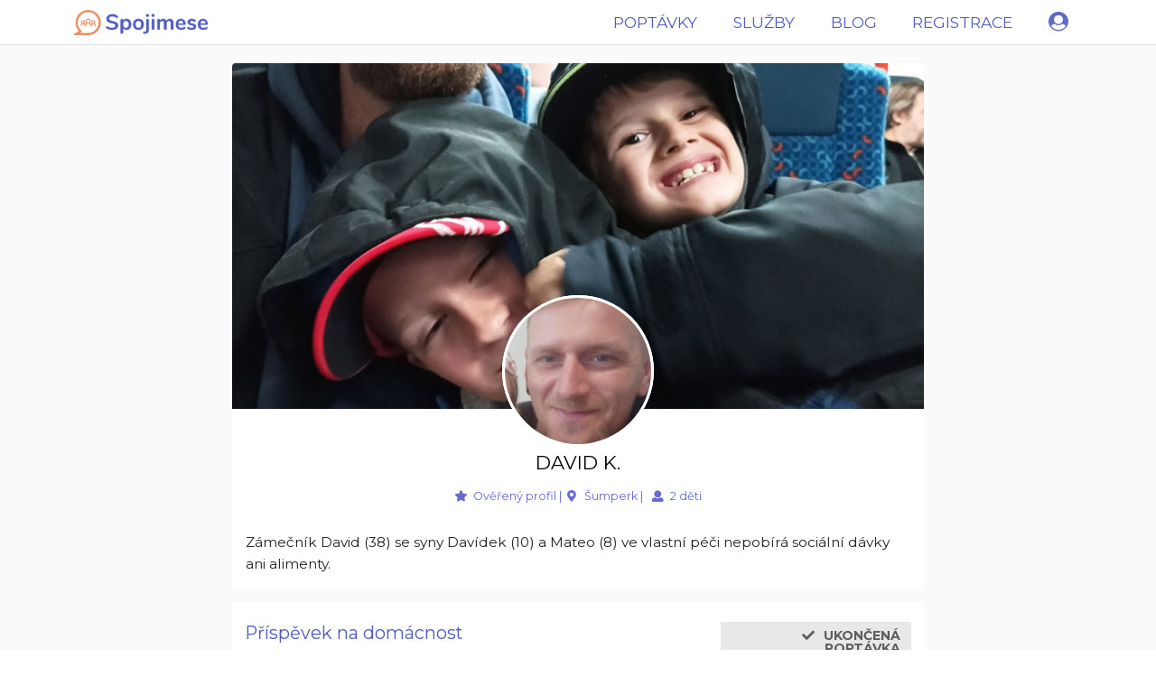

--- FILE ---
content_type: text/html; charset=utf-8
request_url: https://www.spojimese.cz/poptavka/prispevek-na-domacnost-zadosti-o-pomoc-/7085
body_size: 5183
content:

<!DOCTYPE html>
<html lang="en">

<head>
  <meta charset="utf-8"/>
  <meta name="viewport" content="width=device-width, initial-scale=1.0"/>
  <!--Blazor:{"sequence":0,"type":"server","prerenderId":"8abb2f32b2d044f3a8ae68b8a1de1a2c","descriptor":"CfDJ8LzIapvhwpZNhA6n7pXH8kKE5WI9Fqjw8PzNin3ZHFjvOpj94CaDJA109Qm1Uo0xSoACM/vj9lpkpQyPtTXQ0poXSwQ7ECQ\u002ByO522xMSPMIbBGRZsk/FUODaQk\u002BQ130l7Z4eD1LfCRXLwLNE8QPy3Wr7G\u002BzgBafDz3iNvof4CKyglZO1PFIm4jO2j4ef5rqHe\u002B72Jd2VWUd1h4KgZDfjcC21ZFWu697canQ7Z/Kw3vZg7lthE\u002Bn/K9HWlWEAw0h2HqXSK/v0EVAfWU7Nn03zEJImfvl249P7o7VxNqH5lmWzbTrKnMH/vmGKORyQT8SZ\u002BC5dDRtlmqXU6cztXx3Zp7MmJcR1PwsWiAgiSDSs4kyBD9OwzApU1Ai3pMG2SiLLpA=="}--><title>Popt&#xE1;vka David K. - Pomoc samo&#x17E;ivitel&#x16F;m - Spoj&#xED;mese.cz</title>
  <meta name="description" content="Z&#xE1;me&#x10D;n&#xED;k David (38) se syny Dav&#xED;dek (10) a Mateo (8) ve vlastn&#xED; p&#xE9;&#x10D;i nepob&#xED;r&#xE1; soci&#xE1;ln&#xED; d&#xE1;vky ani alimenty. " /><meta property="og:title" content="Popt&#xE1;vka David K. - Pomoc samo&#x17E;ivitel&#x16F;m - Spoj&#xED;mese.cz" />
  <meta property="og:description" content="Z&#xE1;me&#x10D;n&#xED;k David (38) se syny Dav&#xED;dek (10) a Mateo (8) ve vlastn&#xED; p&#xE9;&#x10D;i nepob&#xED;r&#xE1; soci&#xE1;ln&#xED; d&#xE1;vky ani alimenty. " /><meta property="og:image" content="https://spojimese.cz/img/5492/CoverPhoto.jpg?wdt=500&amp;hgt=250" /><!--Blazor:{"prerenderId":"8abb2f32b2d044f3a8ae68b8a1de1a2c"}-->
  <base href="/" />
  <link href="/_content/SemanticBlazor/modules/semantic/semantic.min.css" rel="stylesheet" />
  <link href="/_content/SemanticBlazor/modules/semantic/calendar.min.css" rel="stylesheet" />
  <link href="/_content/SemanticBlazor/SemanticBlazor.css" rel="stylesheet" />
  <link href="/css/site.css" rel="stylesheet" />

</head>
<body>
<script type="text/javascript">
  function resizeIframe(iframe) {
    iframe.height = iframe.contentWindow.document.body.scrollHeight + "px";
  }
</script>
<div id="components-reconnect-modal" class="my-reconnect-modal components-reconnect-hide">
  <div class="show">
    <div class="ui active huge loader"></div>
  </div>
  <div class="failed">
    <div class="ui active huge loader"></div>
  </div>
  <div class="refused">
    <div class="ui active huge loader"></div>
  </div>
</div>
	<div id="blazor-error-ui">
		
			An error has occurred. This application may no longer respond until reloaded.
		
		
		<a href="" class="reload">Reload</a>
		<a class="dismiss">🗙</a>
	</div>
<app>
  <!--Blazor:{"sequence":1,"type":"server","prerenderId":"100df79fab7c426982ff3fd9e1709942","descriptor":"CfDJ8LzIapvhwpZNhA6n7pXH8kJYFV0y2Nu\u002B9z08OM/BGoMK8Ff/6iJxiCwuCBmhPIKYalrycD8DsySWcPhPNDR98oh\u002BJqd3/x9HKAlVkTFdElxzMmsHAWqs\u002BOlsmXe6qJ1bJaYX4JBJhIEY34ALqZJsmOxgsArqSpah3/gpdH3lP3yE7RCr1ahAOzOnmFWEcGpVimphhzJCHt7uuIt\u002BvhEFkDTzzDZATA63VNQz7tpaX1E\u002Bju9IXlEhPLl\u002BkVOTcqtWcaeD1xzpQ80woCdgJnVncSmJ6iKo/GMN3Uo0By\u002BtWuuGVE5BpMQdefBx4YmGkN4IbSAGSgUcQgoyv8RXfNj3DW88FHjCP7olNI/S\u002BphXd78ia6pJiwkDXZB4mLDAzf8MKLqE/VcG5T/TGHeWrOkwOz6399rWVOoE4gYJNkPJfbvxZgi7J5vanIHkN2sCRPSShN085qxZ47MuR/HZAJJ2lkmSUo7U3MxxaoIb\u002B4LqrtYrOQg05SkASutVIPTLAoU1nTPqJNB0S5reRXCZ68y6HJa0DPguTFUeVPcAVzyBA2IA"}--><div class="ui top fixed desktop main menu"><div class="ui container"><a href="" style="padding:5px" class="header item"><img src="/files/spojimese-logo.png" style="height: 28px; width: auto"></a>
    <div class="right menu"><a href="poptavky" class="item">POPTÁVKY</a>
      <a href="sluzby" class="item">SLUŽBY</a>
      <a href="http://blog.spojimese.cz/" class="item">BLOG</a><a href="nova-poptavka" class="item">REGISTRACE</a>
        <a href="login" class="item">  <i id="24c55fa6-eebf-475b-9d97-af93c49a3e0b" class="fitted user circle ui  icon"></i>
</a></div></div></div>

<div class="ui top fixed mobile main menu"><div class="ui container"><a href="" style="padding:5px" class="header item"><img src="/files/spojimese-logo.png" style="height: 28px; width: auto"></a>
    <div class="right menu">  <div id="f0a78487-42a1-4d7e-ac67-7a6bc6fc9060" class="item ui dropdown">
      <i id="8ec513e7-8464-4fa8-9154-cbc4aff84e7d" class="fitted bars ui  icon"></i>

          <div id="64d19481-a404-4efb-9aa3-7c0612df0c4f" class="ui menu">
    
      <a href="poptavky" class="item">Poptávky</a>
          <a href="sluzby" class="item">Služby</a>
          <a href="http://blog.spojimese.cz/" class="item">Blog</a><a href="nova-poptavka" class="item">Registrace</a>
    
  </div>

  </div>
<a href="login" class="item">  <i id="dbb5e73f-1920-41c8-8018-113316bac3ae" class="fitted user circle ui  icon"></i>
</a></div></div></div>  <div id="889e6be9-d0c4-4330-acc3-8e9d2d64e3bd" class="mobile sec ui menu">
    
      <div id="e24d1e05-233e-4794-af1e-198487161bc7" class="ui two columns grid">
  <a href="poptavky" class="item column center aligned"><div style="margin: auto">POPTÁVKY</div></a>
      <a href="sluzby" class="item column center aligned"><div style="margin: auto">SLUŽBY</div></a>
</div>
    
  </div>

<main class="form-padding"><div class="ui container"><div class="ui centered grid"><div class="ui eleven wide computer sixteen wide mobile column"><div class="ui fluid profile card"><div class="cover holder"><img src="/img/5492/CoverPhoto.jpg?wdt=1920&amp;hgt=960" class="ui cover image" width="1920" height="960" /></div>
    <div class="center aligned"><div class="avatar holder"><img src="/img/7251/avatar.jpg?wdt=700&amp;hgt=700" class="ui avatar image circular" /></div></div>
    <div class="content header center aligned"><h3>David K.</h3>
      <p class="subline"><span>  <i id="c5c5361d-d4f6-40b7-b4e6-6286cc7a29a9" class="ui star icon"></i>
Ověřený profil | </span><span>  <i id="d6466739-5c66-443e-b646-f7b476ba066d" class="ui map marker alternate icon"></i>
&#x160;umperk  | </span><span>
            &nbsp;  <i id="b576d96a-f547-4a6f-aa3f-f6b4ac3f0201" class="ui user icon"></i>
2 d&#x11B;ti</span></p></div>
    <div class="content bio">Z&#xE1;me&#x10D;n&#xED;k David (38) se syny Dav&#xED;dek (10) a Mateo (8) ve vlastn&#xED; p&#xE9;&#x10D;i nepob&#xED;r&#xE1; soci&#xE1;ln&#xED; d&#xE1;vky ani alimenty. </div></div></div></div></div>
<div class="ui container"><div class="ui centered grid"><div class="ui eleven wide computer sixteen wide mobile column"><div class="ui fluid request card"><div class="content"><div class="ui grid"><div class="eleven wide computer sixteen wide mobile column"><h3 class="header"><a href="/poptavka/prispevek-na-domacnost-pomoc-samozivitelum-/7085">P&#x159;&#xED;sp&#x11B;vek na dom&#xE1;cnost</a></h3>
          <div><span class="subtag"><i class="orange tag icon"></i> Pomoc samo&#x17E;ivitel&#x16F;m&nbsp;&nbsp;&nbsp;
              </span><span class="extra"><i class="map marker alternate icon"></i>Moravskoslezsk&#xFD;&nbsp;&nbsp;&nbsp;
            </span></div></div>
        <div class="five wide computer sixteen wide mobile right aligned mobile middle aligned column"><span class="ui icon large label"><i class="checkmark icon"></i>Ukončená poptávka</span></div></div></div><div class="content"><p>Jsem otec samoživitel a starám se sám o dva kluky 8-10 nepobírám žádné přídavky a alimenty na oba kluky mi posílají 1800 Kč, nemáme vůbec žádné peníze. Budu rád za každou pomoc.</p></div><div class="extra content"><span><i class="envelope icon"></i>7 nab&#xED;dek</span>
      <span class="right floated"><span><i class="clock outline icon" title="20. 11. 2022"></i>20. 11. 2022 14:33</span>&nbsp;&nbsp;
            <a id="76dd7615-010a-47d3-a817-5ee1fffda5aa" class="report ui" title="Nahl&#xE1;sit popt&#xE1;vku">
        <i id="18049fa7-417b-44c4-b8f2-5f34a692c023" class="exclamation triangle ui  icon"></i>

    </a>
</span></div></div><div style="text-align: center"><p>Pokud chcete reagovat na poptávku, přihlašte se.</p>
        <a href="registrace-darce" class="ui large primary button">Nabídnout</a></div></div></div></div><div class="ui container" style="margin: 20px 0px"><div class="ui centered grid"><div class="ui twelve wide computer sixteen wide mobile center aligned column"><h2>Ostatní poptávky</h2>
        <p>Přehled poptávek, které uživatel zveřejnil.</p></div></div></div>
  <div class="ui container"></div></main>
  <div id="eccca9cd-31ad-4c3f-ad22-8734299c7b50" class="tiny ui modal">
    <i class="close icon"></i>
    <div class=" header">
      Nahlásit poptávku
    </div>
    <div class=" content">
      
    </div>
    <div class=" actions">
          <a id="ab92b2e9-5853-40ad-8936-6b2f9aca284b" class="deny ui button">
      Zrušit
    </a>

    <a class="ui green button">  <i id="90879b25-2a10-4e6d-90ed-1669547780ac" class="ui check icon"></i>
&nbsp;&nbsp;&nbsp;Nahlásit</a>
    </div>
  </div>

  <div class="notifications ">
  </div>

<footer><div class="ui container" style="margin-top: 20px;"><div id="c558227c-479f-4411-af29-0b81cd5d03b0" class="stackable ui two columns grid">
  <div id="66b278a0-afc5-4e5c-a3e8-ce64083ac4cf" class="middle aligned ui column">
  
          Dobrovolnický projekt profi people s.r.o. &copy; 2020<br>
          <span class="extra">Build: 20230710.2</span>
</div>
        <div id="52503354-bd95-46d0-b912-ad8a719a4e50" class="ui right aligned column">
  <div class="ui text stackable menu"><div class="right menu"><a href="http://blog.spojimese.cz/" class="item">Blog</a>
              <a href="http://blog.spojimese.cz/smluvni-podminky/A_173" class="item">Smluvní podmínky</a>
              <a href="http://blog.spojimese.cz/ochrana-osobnich-udaju/A_166" class="item">Zpracování osobních údajů</a>
              <a href="mailto:info@spojimese.cz" class="item">Kontaktovat</a></div></div>
</div>
</div></div></footer>
<!--Blazor:{"prerenderId":"100df79fab7c426982ff3fd9e1709942"}-->
</app>

<script src="/_framework/blazor.server.js"></script>

<script src="/_content/SemanticBlazor/modules/jquery/jquery.min.js"></script>
<script src="/_content/SemanticBlazor/modules/semantic/semantic.min.js"></script>
<script src="/_content/SemanticBlazor/modules/semantic/calendar.min.js"></script>
<script src="/_content/SemanticBlazor/SemanticBlazor.js"></script>
<script src="/_content/BlazorInputFile/inputfile.js"></script>
<script src="/_content/Blazor-Analytics/blazor-analytics.js"></script>
<script src="/_content/BlazorInputFile/inputfile.js"></script>
<script src="/modules/jsInterop.js"></script>
<script src="/modules/countUp.min.js"></script>
<div id="fb-root"></div>
<link href="https://fonts.googleapis.com/css?family=Montserrat:300,400,500,600,700&display=swap&subset=latin-ext"
      rel="stylesheet">


</body>

</html>

--- FILE ---
content_type: text/css
request_url: https://www.spojimese.cz/_content/SemanticBlazor/SemanticBlazor.css
body_size: 503
content:
.ui.form {
  width: 100%;
}


a {
  cursor: pointer;
}

.notifications {
  position: fixed;
  top: 60px;
  right: 20px;
  width: 250px;
  z-index: 999;
}

  .notifications .segment .close.icon {
    float: right;
    color: black;
  }


.form .field .validation-message {
  color: #9f3a38;
  font-size: 0.928571em;
  padding-top: 5px;
}

.form .field.validation-right .validation-message {
  float: right;
  padding: 0px;
}

.ui.action.input .input input {
  border-top-right-radius: 0px;
  border-bottom-right-radius: 0px;
}

.ui.action.input .button {
  border-top-left-radius: 0px;
  border-bottom-left-radius: 0px;
}

.ui.checkboxes .ui.checkbox {
  display: block;
  padding: 3px 0px;
}

.ui.action.input .dropdown:first-child {
  border-top-right-radius: 0;
  border-bottom-right-radius: 0;
}

.ui.action.input .dropdown:last-child {
  border-top-left-radius: 0;
  border-bottom-left-radius: 0;
}

--- FILE ---
content_type: text/css
request_url: https://www.spojimese.cz/css/site.css
body_size: 8202
content:
body {
  padding-top: 50px;
  font-family: Montserrat, Arial, Helvetica, sans-serif;
}

.ui.button {
  font-family: Montserrat, Arial, Helvetica, sans-serif;
  font-weight: 600;
}

h1, h2, h3, h4, h5, h6 {
  font-family: 'Montserrat', Arial, Helvetica, sans-serif;
  color: #4E5BC1;
  font-weight: 400;
  text-transform: uppercase;
}

h3, h4, h5 {
  color: black;
}

h2 {
  line-height: 35px;
  margin-bottom: 15px;
}

.homepage h2 {
  line-height: 35px;
  /*margin-bottom: 35px;*/
}


h3 {
  font-size: 1.5rem;
}

h1.main {
  font-size: 2.5rem;
  margin-bottom: 40px;
}

/*.ui .header {
  font-family: Montserrat, Arial, Helvetica, sans-serif !important;
}*/

a {
  color: #4E5BC1;
}

a:hover, a:active, a:focus {
  color: #4754A8;
}

p {
  margin-bottom: 25px;
  font-size: 20px;
  line-height: 30px;
}

p.gray {
  color: #707070 !important;
}

p.primary {
  color: #4E5BC1;
}

.ui.button:not(.buttons), .ui.label:not(.attached), .ui.basic.buttons {
  border-radius: 0px !important;
  text-transform: uppercase;
}

.ui.buttons .button:first-child, .ui.buttons.basic .button:first-child {
  border-radius: 0px !important;
  border-top-left-radius: 5px !important;
  border-bottom-left-radius: 5px !important;
}

.ui.buttons .button:last-of-type, .ui.buttons.basic .button:last-of-type {
  border-radius: 0px !important;
  border-top-right-radius: 5px !important;
  border-bottom-right-radius: 5px !important;
}

.card p, .item p, .segment p, .small p, .modal p, .message p,
.card ul, .item ul, .segment ul, .small ul, .modal ul, .message ul {
  margin-bottom: 10px;
  font-size: 1.15em !important;
  line-height: 1.6;
}

/*.card p {
  white-space: pre-line;
}*/

.form .field p {
  font-size: 0.9em !important;
  color: gray !important;
  padding-top: 5px;
}

span.extra {
  color: rgba(0, 0, 0, .4);
}

.ui.card, .ui.cards > .card, .ui.menu, .ui.segment, .ui.message, .ui.table, .ui.attached.segment {
  box-shadow: none !important;
  border: none;
  /*border: 1px solid lightgray !important;*/
}

.ui.card > .content .header:not(.ui), .ui.cards > .card > .content .header:not(.ui) {
  font-weight: 400;
  font-size: 1.4em;
  /*margin-top: 3px;*/
  line-height: 1.28571429em;
}

.ui.card > .content > .header, .ui.cards > .card > .content > .header {
  color: #4E5BC1;
}

.ui.card > .content:not(.extra) {
  border: 0px !important;
}

.bordered-tabs > .segment
{
  border: 1px solid #4E5BC1 !important;
  border-top: none !important;
}

.ui.huge.tabular.menu {
  width: 100% !important;
  border: none !important;
}

.ui.huge.tabular.menu .item {
  border-top: 0px !important;
  border-bottom: 1px solid #4E5BC1 !important;
  width: 50%;
  border-radius: 0 .28571429rem 0 0;
  color: rgba(0, 0, 0, 0.6);
  font-family: 'Montserrat', Arial, Helvetica, sans-serif;
  font-weight: 400;
}

.ui.huge.tabular.menu .item.active {
  border: 1px solid #4E5BC1 !important;
  border-bottom: none !important;
  color: #4E5BC1 !important;
  background-color: white;
  font-weight: 500;
}

.ui.table tr td small.green {
  color: #21ba45 !important;
}

.ui.table tr td small.red {
  color: #db2828 !important
}

.ui.table thead tr:not(:first-of-type) th {
  color: gray;
  font-weight: 400;
}

.grid.small-padding {
  padding-top: 0.5rem !important;
  padding-bottom: 0.5rem !important;
}

.grid.small-padding .column {
  padding-top: 0.5rem !important;
  padding-bottom: 0.5rem !important;
}

.button-place {
  text-align: right;
}

a.report {
  color: rgba(0, 0, 0, .3);
}

.ui.list > .item > .content > .header {
  color: #4E5BC1 !important;
}

.ui.list .list > a.item, .ui.list > a.item {
  color: #4E5BC1;
}

.ui.list .list > a.item:hover, .ui.list > a.item:hover,
.ui.list .list > a.item:active, .ui.list > a.item:active,
.ui.list .list > a.item:focus, .ui.list > a.item:focus {
  color: #4754A8;
  background-color: #FAFAFA;
}

.ui.list .list > a.item p, .ui.list > a.item p {
  color: black;
}

.ui.cards .card > a.item, .ui.cards > a.card {
  color: #4E5BC1;
}

.ui.cards .card > a.item:hover, .ui.cards > a.card:hover,
.ui.cards .card > a.item:active, .ui.cards > a.card:active,
.ui.cards .card > a.item:focus, .ui.cards > a.card:focus {
  color: #4754A8;
  background-color: #FAFAFA;
}

.ui.cards .card > a.item p, .ui.cards > a.card p {
  color: black;
}

.ui.menu .ui.dropdown .menu > .active.item {
  font-weight: 600 !important;
}

.fluid.filter.selection.dropdown {
  font-size: 1.2em;
  /*border-radius: 20px;*/
  font-weight: 500;
  border: none;
}

.filter.selection.dropdown .menu > .item {
  font-size: 1.2rem !important;
}

.main.menu, .sec.menu {
  height: 50px;
  line-height: 50px;
  font-family: 'Montserrat', Arial, Helvetica, sans-serif;
  font-weight: 500;
  box-shadow: none;
  transition: all 0.5s ease;
  border-bottom: 1px solid rgba(34, 36, 38, .15) !important;
}

.main.menu {
  background-color: transparent !important;
}

.main.menu.affix {
  background-color: white !important;
  box-shadow: 0px -10px 20px gray !important;
}

.main.menu .item, .sec.menu .item {
  color: #4E5BC1;
  font-size: 13pt;
}

.main.menu .item:before {
  background: none;
}

.sec.menu .item:last-child:before {
  background: none;
}

.main.menu .item.active, .sec.menu .item.active {
  color: #4754A8;
}

.main.menu .item:hover, .main.menu .item:focus, .sec.menu .item:hover, .sec.menu .item:focus {
  color: #4754A8;
}

.main.menu .item .label.alert {
  margin-left: -5px;
  margin-top: -10px;
  z-index: 10;
}

.main.menu .item.header {
  border: 0px !important;
  font-size: 16pt;
  font-weight: normal;
}

.main.menu .fitted.comments.icon,
.main.menu .fitted.user.circle.icon,
.main.menu .fitted.bars.icon {
  font-size: 1.3em;
}

.ui.vertical.menu {
  font-family: 'Montserrat', Arial, Helvetica, sans-serif;
}

.ui.vertical.menu .item {
  font-size: 1.2em;
  color: #4E5BC1;
  font-weight: 400;
}


/* PRIMARY */
.ui.primary.button, .ui.primary.buttons .button {
  background-color: #6669D0 !important;
}

.ui.primary.button:hover, .ui.primary.buttons .button:hover {
  background-color: #5456af !important;
}

.ui.primary.button:active, .ui.primary.buttons .button:focus, .ui.primary.button:focus, .ui.primary.buttons .button:focus {
  background-color: #494b9a !important;
}

.ui.primary.button.basic, .ui.primary.buttons .button.basic {
  background-color: transparent !important;
  border: 1px solid #6669D0 !important;
  color: #6669D1 !important;
  box-shadow: none !important;
  -webkit-box-shadow: none !important;
}

.ui.primary.button.basic:hover, .ui.primary.buttons .button.basic:hover {
  background-color: transparent !important;
  border: 1px solid #5557a9 !important;
  color: #5557a9 !important;
  box-shadow: none !important;
  -webkit-box-shadow: none !important;
}

/* ORANGE (dříve primary) */
.ui.orange.button, .ui.orange.buttons .button {
  background-color: #FF9375 !important;
}

.ui.orange.button:hover, .ui.orange.buttons .button:hover {
  background-color: #EA8A5B !important;
}

.ui.orange.button:active, .ui.orange.buttons .button:focus, .ui.orange.button:focus, .ui.orange.buttons .button:focus {
  background-color: #BD7359 !important;
}

/* YELLOW */
.ui.yellow.label, .ui.yellow.button, .ui.yellow.buttons .button, .ui.yellow.labels .label {
  background-color: #FADC80 !important;
}

/* GREEN */
.ui.green.label, .ui.green.button, .ui.green.buttons .button, .ui.green.labels .label,
.ui.positive.label, .ui.positive.button, .ui.positive.buttons .button, .ui.positive.labels .label {
  background-color: #ABC96C !important;
}

.ui.green.button:hover, .ui.green.buttons .button:hover,
.ui.positive.button:hover, .ui.positive.buttons .button:hover {
  background-color: #9AB561 !important;
}

.ui.green.button:active, .ui.green.buttons .button:focus, .ui.green.button:focus, .ui.green.buttons .button:focus,
.ui.positive.button:active, .ui.positive.buttons .button:focus, .ui.positive.button:focus, .ui.positive.buttons .button:focus {
  background-color: #889F55 !important;
}


/* BLUE */
.ui.blue.label, .ui.blue.button, .ui.blue.buttons .button, .ui.blue.labels .label {
  background-color: #73C7FA !important;
}

.ui.blue.button:hover, .ui.blue.buttons .button:hover {
  background-color: #68B3E1 !important;
}

.ui.blue.button:active, .ui.blue.buttons .button:focus, .ui.blue.button:focus, .ui.blue.buttons .button:focus {
  background-color: #5A9CC6 !important;
}

/* RED */
.ui.red.label, .ui.red.button, .ui.red.buttons .button, .ui.red.labels .label {
  background-color: #E07C6A !important;
}

.ui.red.button:hover, .ui.red.buttons .button:hover {
  background-color: #CE7160 !important;
}

.ui.red.button:active, .ui.red.buttons .button:focus, .ui.red.button:focus, .ui.red.buttons .button:focus {
  background-color: #B96455 !important;
}

i.violet.icon {
  color: #4E5BC1 !important;
}

header {
  margin-top: -50px;
  padding: 90px 0 20px 0;
  /*background-color: #E4F0FF;*/
  background-color: #FAFAFA !important;
}

header.cover {
  margin-top: 0px;
  position: relative;
  min-height: 50%;
  /*background-image: url('https://a.cdn-hotels.com/gdcs/production38/d1731/633a29f0-c012-11e7-90f2-0242ac110004.jpg');*/
  /*background-position: center;
background-size: cover;*/
}

header.cover h1 {
  font-size: 5em;
}

header.cover .content {
  position: static;
}

header.cover .content .inner {
  text-align: center;
}

header.homepage {
  min-height: 500px;
  background-color: white !important;
  background: url('/files/bg.jpg') right no-repeat;
}

header.homepage .title-holder {
  height: 320px;
}

header.homepage .title-inner {
  position: absolute;
  top: 50%;
  -webkit-transform: translateY(-50%);
  -ms-transform: translateY(-50%);
  transform: translateY(-50%);
  width: 100%;
}

main {
  padding-top: 20px;
  padding-bottom: 100px;
  /*background-color: #E4F0FF;*/
  background-color: #FAFAFA;
}

main.form-padding {
  padding-bottom: 100px;
}

main.homepage {
  padding-bottom: 0;
  padding-top: 0;
}

main.homepage .container.fluid {
  padding: 0 30px;
}

main.homepage .segment.half {
  max-width: 500px;
  margin: auto;
}

section {
  padding: 50px 0px;
}

section.orange {
  background-color: #FCEDE5;
}

section.orange .ui.statistic .value, section.orange .ui.statistic .label {
  font-family: 'Montserrat', Arial, Helvetica, sans-serif;
  font-weight: 400;
  color: #EA8A5B;
}

section.white {
  background-color: white;
}

section.gray {
  background-color: #FAFAFA;
}

section.gray .ui.statistic .label, section.darkgray .ui.statistic .label {
  font-family: 'Montserrat', Arial, Helvetica, sans-serif;
  font-weight: 400;
  text-transform: none;
  font-size: 1.2rem;
}

section.gray .ui.statistic .value, section.darkgray .ui.statistic .value {
  font-family: 'Montserrat', Arial, Helvetica, sans-serif;
  font-weight: 400;
  color: #5458CA;
}

section.darkgray {
  background-color: #F6F6F6;
}

/*main .container:first-child {
  margin-top: 40px;
}*/

/*.requests.list {
}

  .requests.list .item {
    padding: 20px 0px !important;
  }

    .requests.list .item .header {
      margin-bottom: 10px;
    }

    .requests.list .item h4, .request.card h4 {
      display: inline-block;
      margin: 0px;
      margin-bottom: 10px;
      font-size: 1.15em;
      margin-top: -8px;
      padding-right: 3px;
    }

    .requests.list .item p {
      margin-bottom: 10px;
      font-size: 1.1em;
    }

    .requests.list .item .subline {
      color: darkblue;
    }*/

.ui.card > .content .star.icon {
  opacity: 1;
  pointer-events: none;
}

.request.card h3, .service.card h3 {
  margin-bottom: 8px;
  margin-top: 8px;
}

.request.card h3 {
  text-transform: none !important;
}

.request.card .subtag {
  color: #F48A68;
  font-size: 1.1em;
}

.request.card .cost {
  color: black;
  font-size: 1.1em;
}

.request.card .info {
  color: rgba(0, 0, 0, .4);
  margin-bottom: 5px;
}

.request.card .labels > .label {
  color: rgba(0, 0, 0, .6);
  margin-bottom: 5px;
  font-weight: 400;
  border-color: #b1aeae;
  color: #b1aeae;
  /*border-color: #FF9375;
  color: #FF9375;*/
}

.request .image.grid {
  max-width: initial;
}

.request .image.grid .column {
  padding: 0px !important;
}

.request .image.grid .img-upload {
  position: absolute;
  width: 100%;
  margin-top: -30px;
  color: gray;
}

.request.card .avatar.holder, .profile.card .avatar.holder {
  position: relative;
  width: 12em !important;
  height: 12em !important;
  margin: auto;
  margin-top: -9em;
  margin-bottom: -10px;
  border-radius: 50%;
  z-index: 3;
  background: white;
}

.request.card .avatar.holder {
  width: 10em !important;
  height: 10em !important;
  margin: auto;
  margin-top: -9em;
  margin-bottom: -10px;
}

.request.card .avatar.holder img.avatar, .profile.card .avatar.holder img.avatar {
  width: 12em !important;
  height: 12em !important;
  border: 3px solid white;
}

.request.card .avatar.holder img.avatar {
  width: 10em !important;
  height: 10em !important;
}

.request.card .avatar.holder .hover, .profile.card .avatar.holder .hover {
  position: absolute;
  top: 0px;
  bottom: 0px;
  right: 0px;
  left: 0px;
  border-radius: 50%;
  padding-top: 30%;
  text-align: center;
  vertical-align: middle;
  padding: 1em;
  background-color: rgba(255, 255, 255, .85);
  opacity: 0;
  line-height: 1;
  -webkit-animation-fill-mode: both;
  animation-fill-mode: both;
  -webkit-animation-duration: .5s;
  animation-duration: .5s;
  -webkit-transition: background-color .5s linear;
  transition: background-color .5s linear;
  -webkit-box-orient: vertical;
  -webkit-box-direction: normal;
  -ms-flex-direction: column;
  flex-direction: column;
  -webkit-box-align: center;
  -ms-flex-align: center;
  align-items: center;
  -webkit-box-pack: center;
  -ms-flex-pack: center;
  justify-content: center;
  -webkit-user-select: none;
  -moz-user-select: none;
  -ms-user-select: none;
  user-select: none;
  will-change: opacity;
  z-index: 2;
}

.request.card .avatar.holder .hover, .profile.card .avatar.holder .hover:hover {
  opacity: 1;
}

.request.card .avatar.holder .hover, .profile.card .avatar.holder .hover .inner {
  padding-top: 70%;
}

@media (max-width: 786px) {
  .request.card .avatar.holder, .profile.card .avatar.holder {
    width: 10em !important;
    height: 10em !important;
    margin-top: -7em;
  }

  .request.card .avatar.holder img.avatar, .profile.card .avatar.holder img.avatar {
    width: 10em !important;
    height: 10em !important;
  }
}


.request.card .cover.holder, .profile.card .cover.holder {
  position: relative;
  border-top-left-radius: 4px;
  border-top-right-radius: 4px;
}

.request.card .cover.holder img.cover, .profile.card .cover.holder img.cover {
  width: 100%;
  height: auto;
  border-top-left-radius: 4px;
  border-top-right-radius: 4px;
}

.profile.card .cover.holder .hover {
  position: absolute;
  top: 0px;
  bottom: 0px;
  right: 0px;
  left: 0px;
  text-align: left;
  vertical-align: middle;
  padding: 1em;
  background-color: rgba(255, 255, 255, .85);
  opacity: 0;
  line-height: 1;
  -webkit-animation-fill-mode: both;
  animation-fill-mode: both;
  -webkit-animation-duration: .5s;
  animation-duration: .5s;
  -webkit-transition: background-color .5s linear;
  transition: background-color .5s linear;
  -webkit-box-orient: vertical;
  -webkit-box-direction: normal;
  -ms-flex-direction: column;
  flex-direction: column;
  -webkit-box-align: center;
  -ms-flex-align: center;
  align-items: center;
  -webkit-box-pack: center;
  -ms-flex-pack: center;
  justify-content: center;
  -webkit-user-select: none;
  -moz-user-select: none;
  -ms-user-select: none;
  user-select: none;
  will-change: opacity;
  z-index: 2;
}

.profile.card .cover.holder .hover:hover {
  opacity: 1;
}

.request.card .header, .profile.card .header {
  border-top: 0px;
}

.request.card .subline, .profile.card .subline {
  font-size: 0.9em !important;
  color: #6669D0;
}

.request.card .bio, .profile.card .bio {
  font-size: 1.1em;
  text-align: left;
  line-height: 1.6;
}

.request.card .description {
  font-size: 1.1em;
  text-align: left;
  line-height: 1.6;
  max-height: 165px;
  overflow: hidden;
  text-overflow: ellipsis;
}

.request.card .show-more-link {
  margin: 10px;
}


.offer.card .cost, .supplier.services .card .cost {
  font-size: 16px;
  margin-bottom: 10px;
  font-weight: bold;
}

.new.services .card {
  width: auto;
}

.profile.card .info div {
  padding-bottom: 8px;
}

/*.ui.service.card {
  background-size: 100%;
  background-position: center;
  border-radius: 20px !important;
  min-height: 215px;
  transition: background-size 0.2s ease-in;
  -moz-transition: background-size 0.2s ease-in;
  -web-kit-transition: background-size 0.2s ease-in;
  border: 0px !important;
}

.ui.cards a.service.card:hover,
a.ui.service.card:hover {
  background-size: 105%;
  background-position: center;
}

.ui.service.card .content {
  background: white !important;
  margin-top: 100px !important;
  margin-left: 50px !important;
  text-align: left !important;
}

.ui.service.card .header {
  font-size: 21px !important;
  margin-bottom: 10px !important;
}

.ui.service.card > :first-child, .ui.cards > .service.card > :first-child,
.ui.service.card > :first-child, .ui.cards > .service.card > :last-child,
.ui.service.card > :only-child, .ui.cards > .service.card > :only-child {
  border-radius: 18px !important;
  border-bottom-left-radius: 0px !important;
  border-top-right-radius: 0px !important;
}*/

.ui.card.transparent {
  background-color: transparent;
}

.ui.card.transparent .basic.buttons .button {
  background-color: white !important;
}


/*.image.grid {
  min-height: 148px;
}*/
.hoverbox .center {
  position: absolute;
  top: 0 !important;
  left: 0 !important;
  width: 100%;
  height: 100%;
  text-align: center;
  vertical-align: middle;
  padding: 1em;
  background-color: rgba(255, 255, 255, .85);
  opacity: 0;
  line-height: 1;
  -webkit-animation-fill-mode: both;
  animation-fill-mode: both;
  -webkit-animation-duration: .5s;
  animation-duration: .5s;
  -webkit-transition: background-color .5s linear;
  transition: background-color .5s linear;
  -webkit-box-orient: vertical;
  -webkit-box-direction: normal;
  -ms-flex-direction: column;
  flex-direction: column;
  -webkit-box-align: center;
  -ms-flex-align: center;
  align-items: center;
  -webkit-box-pack: center;
  -ms-flex-pack: center;
  justify-content: center;
  -webkit-user-select: none;
  -moz-user-select: none;
  -ms-user-select: none;
  user-select: none;
  will-change: opacity;
  z-index: 2;
}

.hoverbox:hover .center {
  opacity: 1;
}

.hoverbox .center .inner {
  margin-top: 30%;
}

.ui.card .buttons .button:last-of-type {
  margin-right: 0;
  border-top-right-radius: .28571429rem;
  border-bottom-right-radius: .28571429rem
}

.form .field.validation-right .validation-message {
  display: none !important;
}

.ui.form .field > label {
  font-size: 1em;
  line-height: 1.5em;
  font-weight: 600;
}

main.chat {
  overflow: hidden;
  margin: 0px;
  background-color: white;
}

main.chat .container:first-child {
  margin-top: 0px;
}

main.chat .convlist {
  position: absolute;
  top: 50px;
  bottom: 0px;
  left: 0px;
  width: 400px;
  border-right: 1px solid #eaeaea;
  overflow: auto;
}

main.chat .convlist h1 {
  margin: 20px 20px 10px 20px;
}

main.chat .convlist .item {
  padding: 10px !important;
  margin: 5px !important;
  display: block !important;
  border-left: 8px solid #EAEAEA;
  border-radius: 5px;
  color: black;
}

main.chat .convlist .item .header {
  color: #4E5BC1;
  font-weight: 400;
}

main.chat .convlist .item .description {
  white-space: nowrap;
  overflow: hidden;
  text-overflow: ellipsis;
  font-size: 1.05em;
  margin-top: 5px;
  color: rgba(0, 0, 0, 0.4);
}

main.chat .convlist .item .lastmsg {
  white-space: nowrap;
  overflow: hidden;
  text-overflow: ellipsis;
  font-size: 1.05em;
  margin-top: 5px;
  margin-bottom: 0px;
  color: black;
}

main.chat .convlist .item.unread {
  border-left: 8px solid #505EBA;
}

main.chat .convlist .item.unread .header {
  font-weight: bold;
}

main.chat .convlist .item.active {
  background-color: rgb(220, 236, 255);
}

main.chat .conversation {
  position: absolute;
  top: 50px;
  bottom: 0px;
  right: 0px;
  left: 400px;
}

main.chat .conversation main {
  background-color: white;
  padding: 0px !important;
}

main.chat .conversation .back {
  display: none;
}

main.chat .conversation .post {
  position: absolute;
  bottom: 0px;
  right: 0px;
  left: 0px;
  height: 44px;
  border-top: 1px solid #EAEAEA;
}

main.chat .conversation .post .input {
  height: 100%;
  border-radius: 0px !important;
}

main.chat .conversation .post input[type=text] {
  border: 0px;
  height: 100%;
  border-radius: 0px !important;
}

main.chat .conversation .post a, main.chat .conversation .post button {
  border: 0px;
  height: 43px;
  border-radius: 0px !important;
  background-color: rgb(220, 236, 255) !important;
}

main.chat .conversation .topbar {
  position: absolute;
  top: 0px;
  right: 0px;
  left: 0px;
  height: 60px;
  padding: 20px;
  border-bottom: 1px solid #EAEAEA;
}

main.chat .conversation .topbar .header {
  font-weight: bold;
  font-size: 1.2em;
  padding-right: 20px;
  color: #4E5BC1;
}

main.chat .conversation .topbar .info {
  padding-right: 20px;
}

main.chat .conversation .topbar .details {
  display: inline-block;
}

main.chat .conversation .topbar .links {
  float: right;
  display: inline-block;
  margin-top: -9px;
}

main.chat .conversation main {
  position: absolute;
  top: 60px;
  right: 0px;
  left: 0px;
  bottom: 44px;
  overflow: auto;
  margin: 0px;
}

main.chat .conversation main .inner {
  padding: 20px;
  height: 100%;
  overflow: auto;
}

main.chat .conversation main .msg {
  margin: 0px 0px;
  text-transform: none !important;
}

main.chat .conversation main .msg.first {
  margin-top: 25px;
}

main.chat .conversation main .msg .label {
  padding: 10px !important;
  text-transform: none !important;
  max-width: 75%;
  text-align: left;
  font-weight: normal;
  font-size: 12pt;
  line-height: 1.3;
  background-color: rgb(220, 236, 255);
  color: black;
  border-radius: 5px !important;
  margin: 1px !important;
}

main.chat .conversation main .msg.notmy .label {
  border-top-right-radius: 20px !important;
  border-bottom-right-radius: 20px !important;
}

main.chat .conversation main .msg .extra {
  color: darkgray;
  font-size: 9.5pt;
  margin-left: 0px 10px;
}

main.chat .conversation main .my.msg {
  text-align: right;
}

main.chat .conversation main .my.msg .label {
  background-color: #505EBA;
  color: white;
  text-transform: none;
  border-top-left-radius: 20px !important;
  border-bottom-left-radius: 20px !important;
}

main.chat .conversation main .msg.first .label {
  border-top-left-radius: 20px !important;
  border-top-right-radius: 20px !important;
  margin-top: 10px;
}

main.chat .conversation main .msg.last .label {
  border-bottom-left-radius: 20px !important;
  border-bottom-right-radius: 20px !important;
  margin-bottom: 10px;
}

main.chat .conversation main .actions {
  margin-top: 20px;
}

/*.desktop-only {
  display: block !important;
}

.mobile-only {
  display: none !important;
}*/

@media only screen and (max-width: 767px) {
  /*.desktop-only {
    display: none !important;
  }

  .mobile-only {
    display: block !important;
  }*/
  header.homepage {
    background: white;
  }

  header .cover {
    min-height: 100%;
  }

  header.cover h1 {
    font-size: 3em;
  }

  header.homepage .title-holder {
    height: auto;
  }

  header.homepage .title-inner {
    position: relative;
    top: 0px;
    -webkit-transform: none;
    -ms-transform: none;
    transform: none;
    width: 100%;
  }

  .user-menu.item {
    padding: 10px !important;
  }

  main.homepage .container.fluid {
    padding: 0px 5px;
  }

  main.chat .convlist {
    width: 100%;
  }

  main.chat.expanded .convlist {
    display: none;
  }

  main.chat .conversation {
    display: none;
  }

  main.chat.expanded .conversation {
    display: block;
    left: 0px;
  }

  main.chat .conversation .back {
    display: inline-block;
    margin-right: 10px;
    vertical-align: top;
    margin-top: -8px;
  }

  main.chat .conversation .info {
    display: none;
  }

  main.chat .conversation main .msg .label {
    max-width: 90%;
  }

  .button-place {
    text-align: center;
  }

  .ui.card .grid, .ui.segment .grid {
    padding-top: 0.5rem !important;
    padding-bottom: 0.5rem !important;
  }

  .ui.card .grid .column, .ui.segment .grid .column {
    padding-top: 0.5rem !important;
    padding-bottom: 0.5rem !important;
  }

  .ui.card .button.fluid-mobile {
    width: 100%;
  }

  /*.ui.stackable.cards > .service.card {
    min-height: 50px;
    padding-top: 5px !important;
  }

  .ui.service.card .content {
    margin-top: 20px !important;
    margin-left: 50px !important;
  }*/
  .request .image.grid {
    max-width: initial;
    padding: 0px !important;
  }

  .request .image.grid .column {
    padding: 0px !important;
  }

  .ui.selection.dropdown .menu {
    max-height: 14em;
  }

  .profile.card .cover.holder .hover, .profile.card .avatar.holder .hover
  {
    opacity: 1;
    background: none;
  }
}

.ui.checkboxes .checkbox {
  padding-right: 10px;
}

.mobile.main.menu, .mobile.sec.menu {
  display: none;
}

.desktop.main.menu, .desktop.sec.menu {
}

@media only screen and (max-width: 767px) {
  
  header
  {
    padding: 90px 0 20px 0;
  }
  
  .mobile.main.menu {
    display: block;
  }

  .mobile.main.menu .item {
    height: 50px;
    padding: 15px;
  }

  .ui.menu.main.menu .ui.dropdown .menu > .item:hover
  .ui.menu.main.menu .ui.dropdown .menu > .item.username,
  .ui.menu.main.menu .ui.dropdown .menu > .item.username,
  .ui.menu.main.menu .ui.dropdown .menu > .item.username:hover {
    color: #4E5BC1 !important;
    cursor: default !important;
  }

  .mobile.main.menu .header.active, .mobile.main.menu .header:hover {
    background-color: transparent !important;
  }

  .desktop.main.menu {
    display: none;
  }

  .mobile.sec.menu {
    display: block;
    margin: 0px;
    border-radius: 0px;
    background-color: white !important;
  }

  .mobile.sec.menu .grid {
    margin: 0px;
  }

  .mobile.sec.menu .item {
    height: 50px;
    padding: 15px;
    background-color: white;
    border-bottom: 1px solid rgba(34, 36, 38, .15) !important;
  }

  .ui.menu.sec.menu .ui.dropdown .menu > .item:hover
  .ui.menu.sec.menu .ui.dropdown .menu > .item.username,
  .ui.menu.sec.menu .ui.dropdown .menu > .item.username,
  .ui.menu.sec.menu .ui.dropdown .menu > .item.username:hover {
    color: #4E5BC1 !important;
    cursor: default !important;
    background-color: rgba(0, 0, 0, 0.5);
  }

  /*.mobile.sec.menu .header.active, .mobile.sec.menu .header:hover {
    background-color: transparent !important;
  }*/
  .mobile.sec.menu .item:active, .mobile.sec.menu .item:hover {
    background-color: #FAFAFA;
  }

  .desktop.sec.menu {
    display: none;
  }

  .mobile.middle.aligned {
    text-align: center !important;
  }
}

#blazor-error-ui {
  background: lightyellow;
  bottom: 0;
  box-shadow: 0 -1px 2px rgba(0, 0, 0, 0.2);
  display: none;
  left: 0;
  padding: 0.6rem 1.25rem 0.7rem 1.25rem;
  position: fixed;
  width: 100%;
  z-index: 1000;
}

#blazor-error-ui .dismiss {
  cursor: pointer;
  position: absolute;
  right: 0.75rem;
  top: 0.5rem;
}

.my-reconnect-modal > div {
  position: fixed;
  top: 0;
  right: 0;
  bottom: 0;
  left: 0;
  z-index: 1000;
  overflow: hidden;
  background-color: #fff;
  opacity: 0.8;
  text-align: center;
  font-weight: bold;
}

.components-reconnect-hide > div {
  display: none;
}

.components-reconnect-show > div {
  display: none;
}

.components-reconnect-show > .show {
  display: block;
}

.components-reconnect-failed > div {
  display: none;
}

.components-reconnect-failed > .failed {
  display: block;
}

.components-reconnect-refused > div {
  display: none;
}

.components-reconnect-refused > .refused {
  display: block;
}

/*  SCHEMA   */

.schema h3 {
  font-size: 1.5rem;
  margin-bottom: 5px;
}

.schema .circle {
  border-radius: 50%;
  border: 5px solid #4E5BC1;
  padding: 23px;
  height: 120px;
  width: 120px;
  margin: auto;
}

.schema p {
  font-size: 1.2rem;
  line-height: 25px;
  color: gray;
  margin-bottom: 10px;
}

.schema.grid:not(:first-of-type) {
  margin-top: -14%;
}

.schema .step:not(:last-of-type) {
  margin-bottom: 50px;
}

.schema .large-circle {
  position: relative;
  width: 100%;
  border-radius: 50%;
  border: 3px solid #4E5BC1;
  margin: auto;
}

.schema .large-circle:after {
  content: "";
  display: block;
  padding-bottom: 100%;
}

.schema .large-circle .content {
  position: absolute;
  width: 100%;
  height: 100%;
  text-align: center;
  padding: 10%;
}

.schema .large-circle .content h3 {
  margin-bottom: 20px;
  margin-top: 10px;
}

.schema .arrow {
  width: 75px;
}

.schema .arrow.right-down {
  transform: rotate(25deg);
  position: absolute;
  right: -75px;
  top: 65%;
}

.schema .arrow.left-down {
  transform: rotate(-205deg);
  position: absolute;
  left: -75px;
  top: 65%;
}

.schema .line {
  margin-top: 10px;
  width: 55px;
  background: #4E5BC1;
  height: 10px;
  float: left;
}

.schema .point {
  width: 0;
  height: 0;
  border-top: 15px solid transparent;
  border-bottom: 15px solid transparent;
  border-left: 20px solid #4E5BC1;
  float: right;
}

.schema .comments.icon {
  margin-top: 35px;
}

@media (max-width: 1200px) {
  .schema .arrow.right-down {
    transform: rotate(30deg);
    right: -68px;
    top: 75%;
  }

  .schema .arrow.left-down {
    transform: rotate(-210deg);
    left: -68px;
    top: 75%;
  }
}

@media (max-width: 992px) {

  .schema.grid:not(:first-of-type) {
    margin-top: 5%;
  }

  .schema .arrow.right-down {
    transform: rotate(54deg);
    right: -6px;
    top: 96%;
  }

  .schema .arrow.left-down {
    transform: rotate(-234deg);
    left: -6px;
    top: 96%;
  }
}

@media (max-width: 786px) {
  .schema.grid .column {
    padding: 5px;
  }

  .schema.grid .column.hidden-mobile {
    display: none;
  }

  .schema .comments.icon {
    margin-top: 0px;
  }

  .schema.grid:not(:first-of-type) {
    margin-top: 18%;
  }

  .schema .arrow.right-down {
    transform: rotate(63deg);
    right: -3px;
    top: 105%;
  }

  .schema .arrow.left-down {
    transform: rotate(-243deg);
    left: -3px;
    top: 105%;
  }
}

@media (max-width: 600px) {
  .schema.grid .column {
    padding: 5px;
  }

  .schema.grid .column.hidden-mobile {
    display: none;
  }

  .schema .comments.icon {
    margin-top: 0px;
  }

  .schema.grid .icon {
    font-size: 2rem;
  }

  .schema.grid h3 {
    font-size: 1.5rem;
  }

  .schema.grid:not(:first-of-type) {
    margin-top: 18%;
  }

  .schema .arrow.right-down {
    transform: rotate(63deg);
    right: -3px;
    top: 105%;
  }

  .schema .arrow.left-down {
    transform: rotate(-243deg);
    left: -3px;
    top: 105%;
  }

  .schema.grid .button {
    display: none;
  }
}

@media (max-width: 350px) {
  .schema.grid .column {
    padding: 5px;
  }

  .schema.grid .column.hidden-mobile {
    display: none;
  }

  .schema.grid .icon {
    font-size: 1.5rem;
  }

  .schema.grid h3 {
    font-size: 1.3rem;
  }

  .schema .comments.icon {
    margin-top: 0px;
  }

  .schema.grid:not(:first-of-type) {
    margin-top: 18%;
  }

  .schema .arrow.right-down {
    transform: rotate(63deg);
    right: -3px;
    top: 105%;
  }

  .schema .arrow.left-down {
    transform: rotate(-243deg);
    left: -3px;
    top: 105%;
  }

  .schema.grid .button {
    display: none;
  }
}


/* HELPERS */


.valigned {
  position: absolute !important;
  top: 50%;
  -webkit-transform: translateY(-50%);
  -ms-transform: translateY(-50%);
  transform: translateY(-50%);
  width: 100%;
}

.filtered:before, .overfiltered:after {
  position: absolute;
  top: 0px;
  bottom: 0px;
  right: 0px;
  left: 0px;
  display: block;
}

.filtered:before, .overfiltered:after {
  content: ' ';
}

.filtered * {
  position: relative;
}

.filtered[class*="dark"]:before, .overfiltered[class*="dark"]:after {
  background: black;
}

.filtered[class*="light"]:before, .overfiltered[class*="light"]:after {
  background: white;
}

.filtered[class*="90"]:before, .overfiltered[class*="90"]:after {
  opacity: .9;
}

.filtered[class*="80"]:before, .overfiltered[class*="80"]:after {
  opacity: .8;
}

.filtered[class*="70"]:before, .overfiltered[class*="70"]:after {
  opacity: .7;
}

.filtered[class*="60"]:before, .overfiltered[class*="60"]:after {
  opacity: .6;
}

.filtered[class*="50"]:before, .overfiltered[class*="50"]:after {
  opacity: .5;
}

.filtered[class*="40"]:before, .overfiltered[class*="40"]:after {
  opacity: .4;
}

.filtered[class*="30"]:before, .overfiltered[class*="30"]:after {
  opacity: .3;
}

.filtered[class*="20"]:before, .overfiltered[class*="20"]:after {
  opacity: .2;
}

.filtered[class*="10"]:before, .overfiltered[class*="10"]:after {
  opacity: .1;
}


--- FILE ---
content_type: application/javascript
request_url: https://www.spojimese.cz/modules/jsInterop.js
body_size: 1113
content:
$(window).on('scroll', function () {
  if ($(window).scrollTop() > 10) {
    $(".main.menu").addClass('affix');
  }
  else {
    $(".main.menu").removeClass('affix');
  }
});

Blazor.defaultReconnectionHandler._reconnectCallback = function (d) {
  document.location.reload();
};

window.submitForm = function (submitButtonId) {
  if ($("#" + submitButtonId).length > 0) {
    document.getElementById(submitButtonId).click();
  }
};

window.getWidth = function () {
  return window.innerWidth;
};
window.getCulture = function () {
  return (navigator.languages && navigator.languages.length) ? navigator.languages[0] :
    navigator.userLanguage || navigator.language || navigator.browserLanguage || 'en';
}
window.HiddenImageFileInput = {
  ShowFileDialog: function (id) {
    $("#" + id).find('input').trigger("click");
  }
};
window.Conversation = {
  ScrollDown: function () {
    $('.conversation main .inner').scrollTop(999999);
    setTimeout(function () {
      $('.conversation main .inner').scrollTop(999999);
    }, 250);
    setTimeout(function () {
      $('.conversation main .inner').scrollTop(999999);
    }, 500);
    $('.msgInput').focus();

    $(".msgInput").unbind("keypress");
    $(".msgInput").keypress(function (e) {
      if (e.which === 13) {
        $(".msgInput").blur();
        $("#formSubmit").click();
      }
    });
  },
  InitTicker: function () {
    setInterval(function () {
      $(".ticker").click();
    }, 10000);
  },
  InitSubmit: function () {
    $("input.handleEnter").unbind("keypress");
    $("input.handleEnter").keypress(function (e) {
      if (e.which === 13) {
        $(this).parent().find('.button').click();
      }
    });
  }
};

window.countUpTo = function (id, countTo) {
  this.setTimeout(function () {
    const countUp = new CountUp(id, countTo);
    if (!countUp.error) {
      countUp.start();
    } else {
      console.error(countUp.error);
    }
  }, 400);

}

window.fbChatHide = function () {
  try {
    //FB.CustomerChat.hide();
  }
  catch (e) {
    this.console.log(e);
  }
};

window.fbChatShow = function () {
  try {
    //FB.XFBML.parse();
    //FB.CustomerChat.show(false);
  }
  catch (e) {
    this.console.log(e);
  }
};

function click(el) {
  // Simulate click on the element.
  var evt = document.createEvent('Event');
  evt.initEvent('click', true, true);
  el.dispatchEvent(evt);
}

--- FILE ---
content_type: application/javascript
request_url: https://www.spojimese.cz/_content/Blazor-Analytics/blazor-analytics.js
body_size: 692
content:
window.dataLayer = window.dataLayer || [];
window.gtag = window.gtag || function () { dataLayer.push(arguments); };
gtag("js", new Date());
var GoogleAnalyticsInterop;
(function (GoogleAnalyticsInterop) {
    function configure(trackingId, debug) {
        if (debug === void 0) { debug = false; }
        this.debug = debug;
        var script = document.createElement("script");
        script.async = true;
        script.src = "https://www.googletagmanager.com/gtag/js?id=" + trackingId;
        document.head.appendChild(script);
        gtag("config", trackingId);
        if (this.debug) {
            console.log("[GTAG][" + trackingId + "] Configured!");
        }
    }
    GoogleAnalyticsInterop.configure = configure;
    function navigate(trackingId, href) {
        gtag("config", trackingId, { page_location: href });
        if (this.debug) {
            console.log("[GTAG][" + trackingId + "] Navigated: '" + href + "'");
        }
    }
    GoogleAnalyticsInterop.navigate = navigate;
    function trackEvent(event, eventCategory, eventLabel, eventValue) {
        gtag("event", event, { event_category: eventCategory, event_label: eventLabel, value: eventValue });
        if (this.debug) {
            console.log("[GTAG][Event trigered]: " + event);
        }
    }
    GoogleAnalyticsInterop.trackEvent = trackEvent;
})(GoogleAnalyticsInterop || (GoogleAnalyticsInterop = {}));


--- FILE ---
content_type: application/javascript
request_url: https://www.spojimese.cz/_content/SemanticBlazor/SemanticBlazor.js
body_size: 2023
content:
window.setTitle = (title) => {
  document.title = title;
};
window.getLanguage = () => {
  if (navigator.languages !== undefined)
    return navigator.languages[0];
  else
    return navigator.language;
};
window.getMonth = (indx, locale) => {
  var objDate = new Date();
  objDate.setDate(1);
  objDate.setMonth(indx);
  month = objDate.toLocaleString(locale, { month: "long" });
  return toCapitalCase(month);
};
window.getDayName = (indx, locale) => {
  var objDate = new Date(2020, 5, 1);
  objDate.setDate(objDate.getDate() + indx - 2);
  day = objDate.toLocaleString(locale, { weekday: 'short' });
  return toCapitalCase(day);
};
window.toCapitalCase = (string) => {
  return string.charAt(0).toUpperCase() + string.slice(1);
};

window.SemanticLists = {
  ScrollTop: function (id) {
    if ($("#" + id).length > 0) {
      $("html, body").animate({ scrollTop: $('#' + id).offset().top - 70 }, 250);
    }
  }
};

window.SemanticDropdown = {
  Init: function (id, settings) {
    $('#' + id).dropdown(settings);
  },
  GetValue: function (id) {
    return $('#' + id).dropdown('get value');
  },
  SetValue: function (id, value) {
    $('#' + id).dropdown('set selected', value);
  },
  SetExactlyValue: function (id, value) {
    $('#' + id).dropdown('set exactly', value.split(','));
  },
  Clear: function (id) {
    $('#' + id).dropdown('clear');
  }
};

window.SemanticAccordion = {
  Init: function (id) {
    $('#' + id).accordion();
  }
};

window.SemanticDropdownMenu = {
  Init: function (id) {
    $('#' + id).dropdown({
      on: 'hover'
    });
  }
};

window.SemanticTabularMenu = {
  Init: function (id) {
    $('#' + id + ' .item').tab();
  }
};

window.SemanticModal = {
  Show: function (id) {
    $('#' + id).modal('show');
  },
  Hide: function (id) {
    $('#' + id).modal('hide');
  },
  SubmitForm: function (id) {
    $('#' + id).find("input[type='submit']").click();
  }
};

window.SemanticForm =
{
  Submit: function (id) {
    $('#' + id).find("input[type='submit']").click();
  }
};

window.NotifcationPanel = {
  HideNotificaion: function (id) {
    $('#' + id).slideUp(500, function () { $(this).remove(); });
  },
  SetHidingTimeout: function (id) {
    setTimeout(function () { window.NotifcationPanel.HideNotificaion(id); }, 3000);
  }
};

window.SemanticDateTimeInput = {
  InitDateCalendar: function (id, locale, todayText, startCal, endCal) {
    if (locale === "") {
      locale = getLanguage();
    }

    if (todayText === "" && locale.indexOf('en') !== -1) todayText = "Today";
    else if (todayText === "" && locale.indexOf('cs') !== -1) todayText = "Dnes";

    $("#" + id).closest('.calendar').calendar(
      {
        type: "date",
        firstDayOfWeek: 1,
        ampm: false,
        monthFirst: false,
        today: true,
        //endCalendar: endCal !== undefined ? $("#" + endCal) : null,
        //startCalendar: startCal !== undefined ? $("#" + startCal) : null,
        formatter: {
          date: function (date, settings) {
            if (!date) return '';
            var day = date.getDate();
            var month = date.getMonth() + 1;
            var year = date.getFullYear();

            day = day < 10 ? "0" + day : day;
            month = month < 10 ? "0" + month : month;
            return day + '.' + month + '.' + year;
          }
        },
        onChange: function (date, text, mode) {
          var element = document.getElementById("inpt_" + id);
          element.value = text;
          var event = new Event('change');
          element.dispatchEvent(event);
        },
        text: {
          days: [getDayName(1, locale), getDayName(2, locale), getDayName(3, locale), getDayName(4, locale), getDayName(5, locale), getDayName(6, locale), getDayName(7, locale)],
          months: [getMonth(1, locale), getMonth(2, locale), getMonth(3, locale), getMonth(4, locale), getMonth(5, locale), getMonth(6, locale), getMonth(7, locale), getMonth(8, locale), getMonth(9, locale), getMonth(10, locale), getMonth(11, locale), getMonth(12, locale)],
          monthsShort: [getMonth(1, locale), getMonth(2, locale), getMonth(3, locale), getMonth(4, locale), getMonth(5, locale), getMonth(6, locale), getMonth(7, locale), getMonth(8, locale), getMonth(9, locale), getMonth(10, locale), getMonth(11, locale), getMonth(12, locale)],
          today: todayText
        }
      });
  },
  InitTimeCalendar: function (id) {
    $("#" + id).closest('.calendar').calendar(
      {
        type: "time",
        ampm: false,
        today: true,
        disableMinute: true,
        formatter: {
          date: function (date, settings) {
            if (!date) return '';
            var hour = date.getHour();
            var minute = date.getMinute();

            hour = hour < 10 ? "0" + hour : hour;
            minute = minute < 10 ? "0" + minute : minute;
            return hour + ':' + minute;
          }
        },
        onChange: function (date, text, mode) {
          var input = $(this).find("input");
          var e = jQuery.Event("keypress");
          e.which = 13;
          e.keyCode = 13;
          $(input).trigger(e);
        },
        text: {
          now: 'Teď'
        }
      });
  },
  GetValue: function (id) {
    return $("#" + id).val();
  },
  SetDate: function (id, date) {
    $("#" + id).closest('.calendar').calendar("set date", date);
  }
};

window.Validation = {
  RefreshFieldsValidity: function () {
    setTimeout(function () {
      // Clear errors
      $(".field.error").each(function () {
        $(this).removeClass("error");
      });
      $(".form.error").each(function () {
        $(this).removeClass("error");
      });

      // Set errors
      $(".invalid").each(function () {
        $(this).closest(".field").addClass("error");
        $(this).closest("form").addClass("error");
      });

      //$(".validation-message").each(function () {
      //  $(this).closest(".field").addClass("error");
      //  $(this).closest("form").addClass("error");
      //});

      $(".form.error").each(function () {
        $(this).find('.validation-message').show();
      });
    }, 250);
  }
};

--- FILE ---
content_type: application/javascript
request_url: https://www.spojimese.cz/modules/countUp.min.js
body_size: 2135
content:
var __assign = this && this.__assign || function () {
  return (__assign = Object.assign || function (t) {
    for (var i, a = 1, s = arguments.length; a < s; a++) for (var n in i = arguments[a]) Object.prototype.hasOwnProperty.call(i, n) && (t[n] = i[n]);
    return t
  }).apply(this, arguments)
}, CountUp = function () {
  function t(t, i, a) {
    var s = this;
    this.target = t, this.endVal = i, this.options = a, this.version = "2.0.4", this.defaults = {
      startVal: 0,
      decimalPlaces: 0,
      duration: 2,
      useEasing: !0,
      useGrouping: !0,
      smartEasingThreshold: 999,
      smartEasingAmount: 333,
      separator: "",
      decimal: ".",
      prefix: "",
      suffix: ""
    }, this.finalEndVal = null, this.useEasing = !0, this.countDown = !1, this.error = "", this.startVal = 0, this.paused = !0, this.count = function (t) {
      s.startTime || (s.startTime = t);
      var i = t - s.startTime;
      s.remaining = s.duration - i, s.useEasing ? s.countDown ? s.frameVal = s.startVal - s.easingFn(i, 0, s.startVal - s.endVal, s.duration) : s.frameVal = s.easingFn(i, s.startVal, s.endVal - s.startVal, s.duration) : s.countDown ? s.frameVal = s.startVal - (s.startVal - s.endVal) * (i / s.duration) : s.frameVal = s.startVal + (s.endVal - s.startVal) * (i / s.duration), s.countDown ? s.frameVal = s.frameVal < s.endVal ? s.endVal : s.frameVal : s.frameVal = s.frameVal > s.endVal ? s.endVal : s.frameVal, s.frameVal = Math.round(s.frameVal * s.decimalMult) / s.decimalMult, s.printValue(s.frameVal), i < s.duration ? s.rAF = requestAnimationFrame(s.count) : null !== s.finalEndVal ? s.update(s.finalEndVal) : s.callback && s.callback()
    }, this.formatNumber = function (t) {
      var i, a, n, e, r, o = t < 0 ? "-" : "";
      if (i = Math.abs(t).toFixed(s.options.decimalPlaces), n = (a = (i += "").split("."))[0], e = a.length > 1 ? s.options.decimal + a[1] : "", s.options.useGrouping) {
        r = "";
        for (var l = 0, h = n.length; l < h; ++l) 0 !== l && l % 3 == 0 && (r = s.options.separator + r), r = n[h - l - 1] + r;
        n = r
      }
      return s.options.numerals && s.options.numerals.length && (n = n.replace(/[0-9]/g, function (t) {
        return s.options.numerals[+t]
      }), e = e.replace(/[0-9]/g, function (t) {
        return s.options.numerals[+t]
      })), o + s.options.prefix + n + e + s.options.suffix
    }, this.easeOutExpo = function (t, i, a, s) {
      return a * (1 - Math.pow(2, -10 * t / s)) * 1024 / 1023 + i
    }, this.options = __assign({}, this.defaults, a), this.formattingFn = this.options.formattingFn ? this.options.formattingFn : this.formatNumber, this.easingFn = this.options.easingFn ? this.options.easingFn : this.easeOutExpo, this.startVal = this.validateValue(this.options.startVal), this.frameVal = this.startVal, this.endVal = this.validateValue(i), this.options.decimalPlaces = Math.max(this.options.decimalPlaces), this.decimalMult = Math.pow(10, this.options.decimalPlaces), this.resetDuration(), this.options.separator = String(this.options.separator), this.useEasing = this.options.useEasing, "" === this.options.separator && (this.options.useGrouping = !1), this.el = "string" == typeof t ? document.getElementById(t) : t, this.el ? this.printValue(this.startVal) : this.error = "[CountUp] target is null or undefined"
  }

  return t.prototype.determineDirectionAndSmartEasing = function () {
    var t = this.finalEndVal ? this.finalEndVal : this.endVal;
    this.countDown = this.startVal > t;
    var i = t - this.startVal;
    if (Math.abs(i) > this.options.smartEasingThreshold) {
      this.finalEndVal = t;
      var a = this.countDown ? 1 : -1;
      this.endVal = t + a * this.options.smartEasingAmount, this.duration = this.duration / 2
    } else this.endVal = t, this.finalEndVal = null;
    this.finalEndVal ? this.useEasing = !1 : this.useEasing = this.options.useEasing
  }, t.prototype.start = function (t) {
    this.error || (this.callback = t, this.duration > 0 ? (this.determineDirectionAndSmartEasing(), this.paused = !1, this.rAF = requestAnimationFrame(this.count)) : this.printValue(this.endVal))
  }, t.prototype.pauseResume = function () {
    this.paused ? (this.startTime = null, this.duration = this.remaining, this.startVal = this.frameVal, this.determineDirectionAndSmartEasing(), this.rAF = requestAnimationFrame(this.count)) : cancelAnimationFrame(this.rAF), this.paused = !this.paused
  }, t.prototype.reset = function () {
    cancelAnimationFrame(this.rAF), this.paused = !0, this.resetDuration(), this.startVal = this.validateValue(this.options.startVal), this.frameVal = this.startVal, this.printValue(this.startVal)
  }, t.prototype.update = function (t) {
    cancelAnimationFrame(this.rAF), this.startTime = null, this.endVal = this.validateValue(t), this.endVal !== this.frameVal && (this.startVal = this.frameVal, this.finalEndVal || this.resetDuration(), this.determineDirectionAndSmartEasing(), this.rAF = requestAnimationFrame(this.count))
  }, t.prototype.printValue = function (t) {
    var i = this.formattingFn(t);
    "INPUT" === this.el.tagName ? this.el.value = i : "text" === this.el.tagName || "tspan" === this.el.tagName ? this.el.textContent = i : this.el.innerHTML = i
  }, t.prototype.ensureNumber = function (t) {
    return "number" == typeof t && !isNaN(t)
  }, t.prototype.validateValue = function (t) {
    var i = Number(t);
    return this.ensureNumber(i) ? i : (this.error = "[CountUp] invalid start or end value: " + t, null)
  }, t.prototype.resetDuration = function () {
    this.startTime = null, this.duration = 1e3 * Number(this.options.duration), this.remaining = this.duration
  }, t
}();